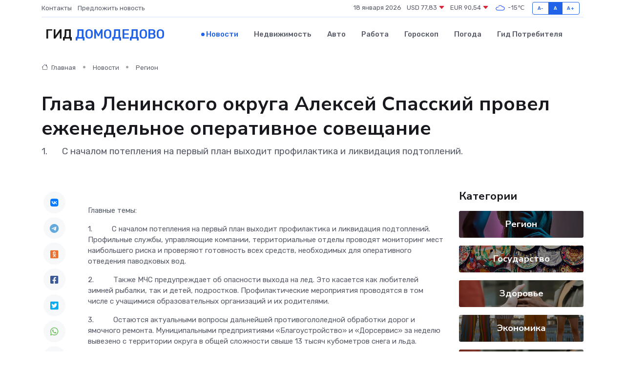

--- FILE ---
content_type: text/html; charset=utf-8
request_url: https://www.google.com/recaptcha/api2/aframe
body_size: 257
content:
<!DOCTYPE HTML><html><head><meta http-equiv="content-type" content="text/html; charset=UTF-8"></head><body><script nonce="aqcvIToV3vT_xCJ8cSEfvQ">/** Anti-fraud and anti-abuse applications only. See google.com/recaptcha */ try{var clients={'sodar':'https://pagead2.googlesyndication.com/pagead/sodar?'};window.addEventListener("message",function(a){try{if(a.source===window.parent){var b=JSON.parse(a.data);var c=clients[b['id']];if(c){var d=document.createElement('img');d.src=c+b['params']+'&rc='+(localStorage.getItem("rc::a")?sessionStorage.getItem("rc::b"):"");window.document.body.appendChild(d);sessionStorage.setItem("rc::e",parseInt(sessionStorage.getItem("rc::e")||0)+1);localStorage.setItem("rc::h",'1768722260253');}}}catch(b){}});window.parent.postMessage("_grecaptcha_ready", "*");}catch(b){}</script></body></html>